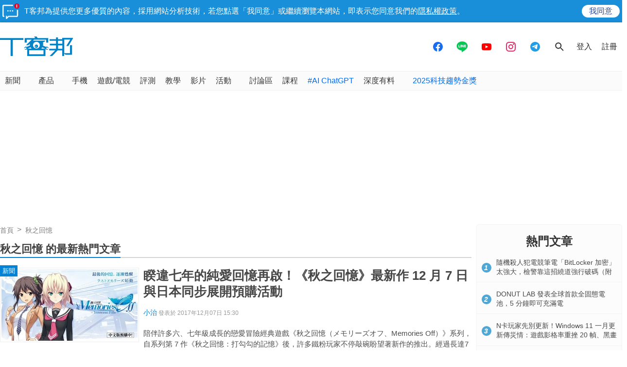

--- FILE ---
content_type: text/html; charset=utf-8
request_url: https://sync.aralego.com/idRequest?
body_size: 99
content:
{"uid":"b141f228-3e54-3693-84b8-c62ece0384b7"}

--- FILE ---
content_type: text/html; charset=utf-8
request_url: https://www.google.com/recaptcha/api2/aframe
body_size: 267
content:
<!DOCTYPE HTML><html><head><meta http-equiv="content-type" content="text/html; charset=UTF-8"></head><body><script nonce="occLZvf5Z6bZrP38ve6eeQ">/** Anti-fraud and anti-abuse applications only. See google.com/recaptcha */ try{var clients={'sodar':'https://pagead2.googlesyndication.com/pagead/sodar?'};window.addEventListener("message",function(a){try{if(a.source===window.parent){var b=JSON.parse(a.data);var c=clients[b['id']];if(c){var d=document.createElement('img');d.src=c+b['params']+'&rc='+(localStorage.getItem("rc::a")?sessionStorage.getItem("rc::b"):"");window.document.body.appendChild(d);sessionStorage.setItem("rc::e",parseInt(sessionStorage.getItem("rc::e")||0)+1);localStorage.setItem("rc::h",'1769319525599');}}}catch(b){}});window.parent.postMessage("_grecaptcha_ready", "*");}catch(b){}</script></body></html>

--- FILE ---
content_type: application/javascript; charset=utf-8
request_url: https://fundingchoicesmessages.google.com/f/AGSKWxVzJkn20JgUv0-V-O90i00JEUpT7HlObAfHREdS5EVskDF_otu4i9xhDolKVtwrZ84vShvGVXYFTC6RArv05vxY0Wbu1mBroUaX3UvdR8Ba16pdJyPOkElPxYN_0xSOFzY24tHG7e3bal4OGK9XW29ADdCwRYeGL3XrmCuwH9rjrijQUdJYZlXeEUcl/_/adcache./tomorrowfocusAd./banner.ca?_blogads.?ad_size=
body_size: -1288
content:
window['e77fa7fa-0cc3-4c45-91d3-27095bc69ef3'] = true;